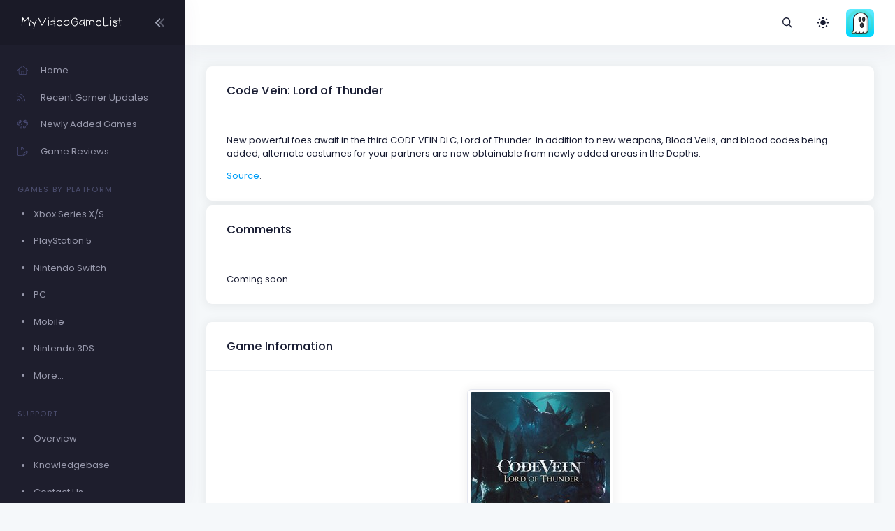

--- FILE ---
content_type: image/svg+xml
request_url: https://ka-p.fontawesome.com/releases/v6.7.2/svgs/light/file-pen.svg?token=c809253084
body_size: 269
content:
<svg xmlns="http://www.w3.org/2000/svg" viewBox="0 0 576 512"><!--! Font Awesome Pro 6.7.2 by @fontawesome - https://fontawesome.com License - https://fontawesome.com/license (Commercial License) Copyright 2024 Fonticons, Inc. --><path d="M64 480l194.6 0-1.1 4.5c-2.3 9.2-1.8 18.8 1.3 27.5L64 512c-35.3 0-64-28.7-64-64L0 64C0 28.7 28.7 0 64 0L220.1 0c12.7 0 24.9 5.1 33.9 14.1L369.9 129.9c9 9 14.1 21.2 14.1 33.9l0 121.8-32 32L352 192l-112 0c-26.5 0-48-21.5-48-48l0-112L64 32C46.3 32 32 46.3 32 64l0 384c0 17.7 14.3 32 32 32zM351.5 160c-.7-2.8-2.1-5.4-4.2-7.4L231.4 36.7c-2.1-2.1-4.6-3.5-7.4-4.2L224 144c0 8.8 7.2 16 16 16l111.5 0zm167 104c-6.2-6.2-16.4-6.2-22.6 0l-24.8 24.8 39.9 39.9 24.8-24.8c6.2-6.2 6.2-16.4 0-22.6L518.6 264zM342.4 417.5c-2.1 2.1-3.5 4.6-4.2 7.4L326 473.9l48.9-12.2c2.8-.7 5.4-2.2 7.4-4.2L488.5 351.3l-39.9-39.9L342.4 417.5zM473.3 241.4c18.7-18.7 49.1-18.7 67.9 0l17.3 17.3c18.7 18.7 18.7 49.1 0 67.9L405 480.1c-6.2 6.2-13.9 10.5-22.3 12.6l-74.8 18.7c-5.5 1.4-11.2-.2-15.2-4.2s-5.6-9.7-4.2-15.2l18.7-74.8c2.1-8.4 6.5-16.2 12.6-22.3L473.3 241.4z"/></svg>